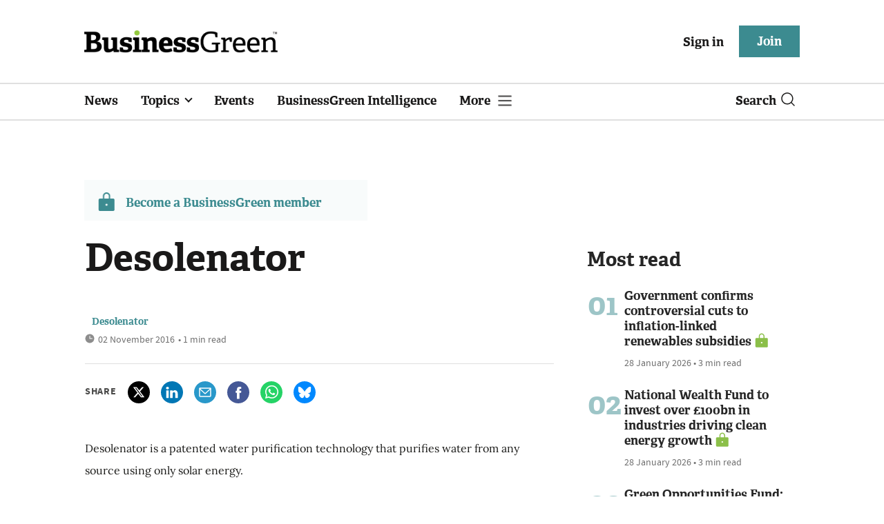

--- FILE ---
content_type: text/html; charset=utf-8
request_url: https://www.businessgreen.com/get_remote_component?id=4a751042-5670-9e34-bab5-e815fe7a79cc
body_size: 1185
content:
<!-- Component :: most_read_right--> 
  <div class="common-full-block ranked-articles-list single-col ">
    <div class="common-header-content">
      <div class="common-header">
        Most read
      </div>
    </div>
    <div class="row most-ranked-block">
        <div class="most-ranked-content col-lg-12 col-md-6 col-sm-6">
          <div class="most-ranked-left">01</div>
          <div class="most-ranked-right">
            <h4>    <a title="Government confirms controversial cuts to inflation-linked renewables subsidies" class="lock" href="/news/4524855/government-confirms-controversial-cuts-inflation-linked-renewables-subsidies">Government confirms controversial cuts to inflation-linked renewables subsidies</a>
</h4>
            <div class="published">
                28 January 2026


 •
              3 min read
            </div>
          </div>
        </div>
        <div class="most-ranked-content col-lg-12 col-md-6 col-sm-6">
          <div class="most-ranked-left">02</div>
          <div class="most-ranked-right">
            <h4>    <a title="National Wealth Fund to invest over £100bn in industries driving clean energy growth" class="lock" href="/news/4524814/national-wealth-fund-invest-100bn-industries-driving-clean-energy-growth">National Wealth Fund to invest over £100bn in industries driving clean energy growth</a>
</h4>
            <div class="published">
                28 January 2026


 •
              3 min read
            </div>
          </div>
        </div>
        <div class="most-ranked-content col-lg-12 col-md-6 col-sm-6">
          <div class="most-ranked-left">03</div>
          <div class="most-ranked-right">
            <h4>    <a title="Green Opportunities Fund: Co-op launches campaign to help young people seize green career opportunities" class="lock" href="/news/4524833/green-opportunities-fund-op-launches-campaign-help-people-seize-green-career-opportunities">Green Opportunities Fund: Co-op launches campaign to help young people seize green career opportunities</a>
</h4>
            <div class="published">
                28 January 2026


 •
              4 min read
            </div>
          </div>
        </div>
        <div class="most-ranked-content col-lg-12 col-md-6 col-sm-6">
          <div class="most-ranked-left">04</div>
          <div class="most-ranked-right">
            <h4>    <a title="Government accused of &#39;suppressing&#39; report warning of catastrophic climate risks" class="lock unlock" href="/news/4524657/government-accused-suppressing-report-warning-catastrophic-climate-risks">Government accused of &#39;suppressing&#39; report warning of catastrophic climate risks</a>
</h4>
            <div class="published">
                23 January 2026


 •
              4 min read
            </div>
          </div>
        </div>
        <div class="most-ranked-content col-lg-12 col-md-6 col-sm-6">
          <div class="most-ranked-left">05</div>
          <div class="most-ranked-right">
            <h4>    <a title="Could Europe unlock an alternative protein boom?" class="lock" href="/news-analysis/4524799/europe-unlock-alternative-protein-boom">Could Europe unlock an alternative protein boom?</a>
</h4>
            <div class="published">
                27 January 2026


 •
              9 min read
            </div>
          </div>
        </div>
    </div>
  </div>

